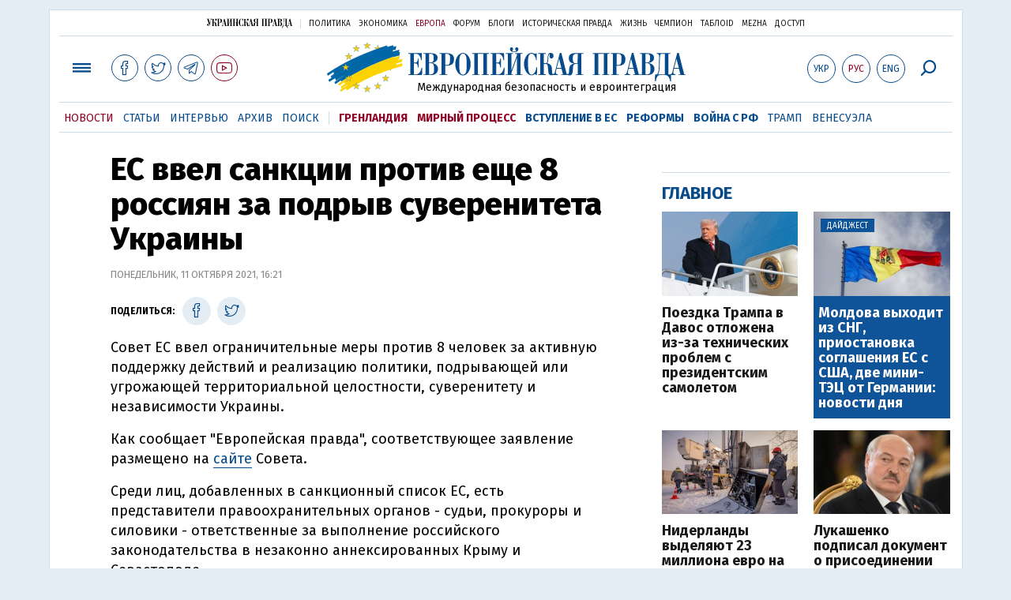

--- FILE ---
content_type: text/html; charset=utf-8
request_url: https://www.google.com/recaptcha/api2/aframe
body_size: 259
content:
<!DOCTYPE HTML><html><head><meta http-equiv="content-type" content="text/html; charset=UTF-8"></head><body><script nonce="sIs7G55cRzUReROtm7MJKA">/** Anti-fraud and anti-abuse applications only. See google.com/recaptcha */ try{var clients={'sodar':'https://pagead2.googlesyndication.com/pagead/sodar?'};window.addEventListener("message",function(a){try{if(a.source===window.parent){var b=JSON.parse(a.data);var c=clients[b['id']];if(c){var d=document.createElement('img');d.src=c+b['params']+'&rc='+(localStorage.getItem("rc::a")?sessionStorage.getItem("rc::b"):"");window.document.body.appendChild(d);sessionStorage.setItem("rc::e",parseInt(sessionStorage.getItem("rc::e")||0)+1);localStorage.setItem("rc::h",'1768974840490');}}}catch(b){}});window.parent.postMessage("_grecaptcha_ready", "*");}catch(b){}</script></body></html>